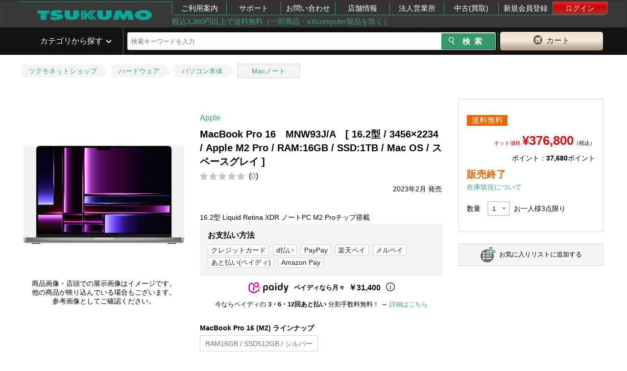

--- FILE ---
content_type: text/css
request_url: https://shop.tsukumo.co.jp/css/99/common/base.css?1728364395
body_size: 1425
content:
@charset "utf-8";
/*
html5doctor.com Reset Stylesheet
v1.6.1
Last Updated: 2010-09-17
*/

html, body, div, span, object, iframe,
h1, h2, h3, h4, h5, h6, p, blockquote, pre,
abbr, address, cite, code,
del, dfn, em, img, ins, kbd, q, samp,
small, strong, sub, sup, var,
b, i,
dl, dt, dd, ol, ul, li,
fieldset, form, label, legend,
table, caption, tbody, tfoot, thead, tr, th, td,
article, aside, canvas, details, figcaption, figure,
footer, header, hgroup, menu, nav, section, summary,
time, mark, audio, video {
    margin:0;
    padding:0;
    border:0;
    outline:0;
    font-size:100%;
    vertical-align:baseline;
    background:transparent;
}

body {
    line-height:1;
	font-family:'メイリオ','Meiryo','ヒラギノ角ゴ Pro W3','Hiragino Kaku Gothic Pro','ＭＳ Ｐゴシック',sans-serif;
    -webkit-font-smoothing: antialiased;
    -moz-osx-font-smoothing: grayscale;
	-webkit-text-size-adjust: none;
}

article,aside,details,figcaption,figure,
footer,header,hgroup,menu,nav,section {
	display:block;
}

nav ul {
    list-style:none;
}

blockquote, q {
    quotes:none;
}

blockquote:before, blockquote:after,
q:before, q:after {
    content:'';
    content:none;
}

a {
    margin:0;
    padding:0;
    font-size:100%;
    text-decoration: none;
    vertical-align:baseline;
    background:transparent;
    /*---ツクモ-----*/
    color: #35A18B;
}

a:hover {
    text-decoration: underline;
}

a img{
	opacity: 1.0;
	transition-property: opacity;
	transition-duration: .45s;
	transition-timing-function: ease-in-out;
	-webkit-backface-visibility: hidden;
    image-rendering: -webkit-optimize-contrast;
}

a img:hover{
	opacity: 0.65;
}

/**** OLD-BASE ****/
ul {
	margin: 0px;
	padding: 0px;
}

li {
	list-style: none;
}

hr {
	display: none;
}

img {
	margin: 0;
	padding: 0;
	border:	none;
}

/* change colours to suit your needs */
ins {
    background-color:#ff9;
    color:#000;
    text-decoration:none;
}

/* change colours to suit your needs */
mark {
    background-color:#ff9;
    color:#000;
    font-style:italic;
    font-weight:bold;
}

del {
    text-decoration: line-through;
}

abbr[title], dfn[title] {
    border-bottom:1px dotted;
    cursor:help;
}

table {
    border-collapse:collapse;
    border-spacing:0;
}

/* change border colour to suit your needs */
hr {
    display:block;
    height:1px;
    border:0;
    border-top:1px solid #cccccc;
    margin:1em 0;
    padding:0;
}

input, select {
    vertical-align:middle;
}

/*clearfix*/
.clearfix:after {
  content: ".";  /* 新しいコンテンツ */
  display: block;
  clear: both;
  height: 0;
  visibility: hidden; /* 非表示に */
}

.clearfix {
  min-height: 1px;
}

* html .clearfix {
  height: 1px;
  /*\*//*/
  height: auto;
  overflow: hidden;
  /**/
}

.error-message {
    color: #ff0000;
}
.error-message ul li{
    width:auto !important;
}


--- FILE ---
content_type: text/css
request_url: https://shop.tsukumo.co.jp/css/99/page/stock.css?1695877351
body_size: 2015
content:
@charset "utf-8";

/*colorbox初期設定（ページ毎に画像のパスを編集する）*/
#colorbox, #cboxOverlay, #cboxWrapper{position:absolute; top:0; left:0; z-index:9999; overflow:hidden; -webkit-transform: translate3d(0,0,0);}
#cboxWrapper {max-width:none;}
#cboxOverlay{position:fixed; width:100%; height:100%;}
#cboxMiddleLeft, #cboxBottomLeft{clear:left;}
#cboxContent{position:relative;}
#cboxLoadedContent{overflow:auto; -webkit-overflow-scrolling: touch;}
#cboxTitle{margin:0;}
#cboxLoadingOverlay, #cboxLoadingGraphic{position:absolute; top:0; left:0; width:100%; height:100%;}
#cboxPrevious, #cboxNext, #cboxClose, #cboxSlideshow{cursor:pointer;}
.cboxPhoto{float:left; margin:auto; border:0; display:block; max-width:none; -ms-interpolation-mode:bicubic;}
.cboxIframe{width:100%; height:100%; display:block; border:0; padding:0; margin:0;}
#colorbox, #cboxContent, #cboxLoadedContent{box-sizing:content-box; -moz-box-sizing:content-box; -webkit-box-sizing:content-box;}

#cboxOverlay{background:url(/img/99/stock/overlay.png) repeat 0 0; opacity: 0.9; filter: alpha(opacity = 90);}
#colorbox{outline:0;}
    #cboxTopLeft{width:10px; height:10px; background:url(/img/99/stock/controls.png) no-repeat -101px 0;}
    #cboxTopRight{width:10px; height:10px; background:url(/img/99/stock/controls.png) no-repeat -140px 0;}
    #cboxBottomLeft{width:10px; height:10px; background:url(/img/99/stock/controls.png) no-repeat -101px -39px;}
    #cboxBottomRight{width:10px; height:10px; background:url(/img/99/stock/controls.png) no-repeat -140px -39px;}
    #cboxMiddleLeft{width:10px; background:url(/img/99/stock/controls.png) left top repeat-y;}
    #cboxMiddleRight{width:10px; background:url(/img/99/stock/controls.png) right top repeat-y;}
    #cboxTopCenter{height:10px; background:url(/img/99/stock/border.png) 0 0 repeat-x;}
    #cboxBottomCenter{height:10px; background:url(/img/99/stock/border.png) 0 -29px repeat-x;}
    #cboxContent{background:#000; overflow:hidden;}
        .cboxIframe{background:#fff;}
        #cboxError{padding:50px; border:1px solid #ccc;}
        #cboxLoadedContent{margin-bottom:0;}
        #cboxTitle{position:absolute; bottom:4px; left:0; text-align:center; width:100%; color:#949494;}
        #cboxCurrent{position:absolute; bottom:4px; left:58px; color:#949494;}
        #cboxLoadingOverlay{background:url(/img/99/stock/loading_background.png) no-repeat center center;}
        #cboxLoadingGraphic{background:url(/img/99/stock/loading.gif) no-repeat center center;}

        /* these elements are buttons, and may need to have additional styles reset to avoid unwanted base styles */
        #cboxPrevious, #cboxNext, #cboxSlideshow, #cboxClose {border:0; padding:0; margin:0; overflow:visible; width:auto; background:none; }

        /* avoid outlines on :active (mouseclick), but preserve outlines on :focus (tabbed navigating) */
        #cboxPrevious:active, #cboxNext:active, #cboxSlideshow:active, #cboxClose:active {outline:0;}

        #cboxSlideshow{position:absolute; bottom:4px; right:30px; color:#0092ef;}
        #cboxPrevious{position:absolute; bottom:0; left:0; background:url(/img/99/stock/controls.png) no-repeat -75px 0; width:25px; height:25px; text-indent:-9999px;}
        #cboxPrevious:hover{background-position:-75px -25px;}
        #cboxNext{position:absolute; bottom:0; left:27px; background:url(/img/99/stock/controls.png) no-repeat -50px 0; width:25px; height:25px; text-indent:-9999px;}
        #cboxNext:hover{background-position:-50px -25px;}
        #cboxClose{position:absolute; top:0; right:0; background:url(/img/99/stock/controls.png) no-repeat -25px 0; width:25px; height:25px; text-indent:-9999px;}
        #cboxClose:hover{background-position:-25px -25px;}

.cboxIE #cboxTopLeft,
.cboxIE #cboxTopCenter,
.cboxIE #cboxTopRight,
.cboxIE #cboxBottomLeft,
.cboxIE #cboxBottomCenter,
.cboxIE #cboxBottomRight,
.cboxIE #cboxMiddleLeft,
.cboxIE #cboxMiddleRight {
    filter: progid:DXImageTransform.Microsoft.gradient(startColorstr=#00FFFFFF,endColorstr=#00FFFFFF);
}

.stock_colorbox{
 display: none;
}

/*colorbox編集*/
.stock_colorbox_outer{
 padding: 0 15px 15px 15px;
}

/*商品バッチ*/
.stock_colorbox_title{
 color: #ffffff;
 padding:5px 0;
 font-size: 24px;
 text-align: center;
}

.stock_colorbox_title_sp {
 display: none;
}

.stock_colorbox_inner{
 border-radius:10px;
 -moz-border-radius:10px;
 -webkit-border-radius:10px;
 -o-border-radius:10px;
 -ms-border-radius:10px;
 background: #ffffff;
 padding: 20px;
}

.stock_colorbox-txt01{
 font-size: 0.7em;
}

.stock_colorbox-txt02{
 font-size: 18px;
 font-weight: bold;
 padding-top:3px;
}

.stock_colorbox_inner_list ul{
 width: 525px;
 padding: 5px;
 overflow: hidden;
 display: table;
 border-collapse: separate;
 border-spacing: 0 12px;
}

.stock_colorbox_inner_list ul li{
 display: table-row;
}

.stock_colorbox_inner_list ul li .stock_colorbox_inner_list-th01{
 width: 25px;
 text-align: center;
 padding: 5px 30px 0 0;
 display: table-cell;
 font-size: 0.7em;
}

.stock_colorbox_inner_list ul li .stock_colorbox_inner_list-th02{
 width: 230px;
 padding: 5px 20px 0 0;
 display: table-cell;
 font-size: 0.7em;
}

.stock_colorbox_inner_list ul li .stock_colorbox_inner_list-th03{
 padding: 5px 10px 0 0;
 display: table-cell;
 font-size: 0.7em;
}


.stock_colorbox_inner_list ul li .stock_colorbox_inner_list-td01{
 width: 25px;
 text-align: center;
 padding: 5px 30px 5px 0;
 display: table-cell;
}

.stock_colorbox_inner_list ul li .stock_colorbox_inner_list-td02{
 width: 230px;
 padding: 5px 20px 5px 8px;
 border-left:solid 3px #3fb175;
 display: table-cell;
}

.stock_colorbox_inner_list ul li .stock_colorbox_inner_list-td03{
 padding: 5px 10px 5px 0;
 display: table-cell;
}

.stock_colorbox_inner_list ul li .stock_colorbox_inner_list-td03 img{
 vertical-align: middle;
 margin-right: 5px;
}

p.stock_colorbox_inner_note{
 padding-top: 10px;
 font-size: 0.7em;
 line-height: 1.5;
}


@media screen and (max-width: 767px) {
.stock_colorbox_outer{
 padding: 0 10px 15px 10px;
}

.stock_colorbox_title{
 color: #ffffff;
 padding:5px 0 10px 0;
 font-size: 24px;
 text-align: center;
}

.stock_colorbox_title_sp {
 display: block;
}

.stock_colorbox_inner_list ul{
 width: 100%;
 padding: 0;
 border-spacing: 0 10px;
}

.stock_colorbox_inner_list ul li .stock_colorbox_inner_list-th01{
 width: 25px;
 text-align: center;
 padding: 5px 10px 0 0;
}

.stock_colorbox_inner_list ul li .stock_colorbox_inner_list-th02{
 width: auto;
 padding: 5px 20px 0 0;
}

.stock_colorbox_inner_list ul li .stock_colorbox_inner_list-th03{
 width: auto;
 padding: 5px 5px 0 0;
}


.stock_colorbox_inner_list ul li .stock_colorbox_inner_list-td01{
 width: 25px;
 padding: 5px 10px 5px 0;
}

.stock_colorbox_inner_list ul li .stock_colorbox_inner_list-td02{
 width: auto;
 padding: 5px 20px 5px 8px;
}

.stock_colorbox_inner_list ul li .stock_colorbox_inner_list-td03{
 width: auto;
 padding: 5px 5px 5px 0;
}

}
